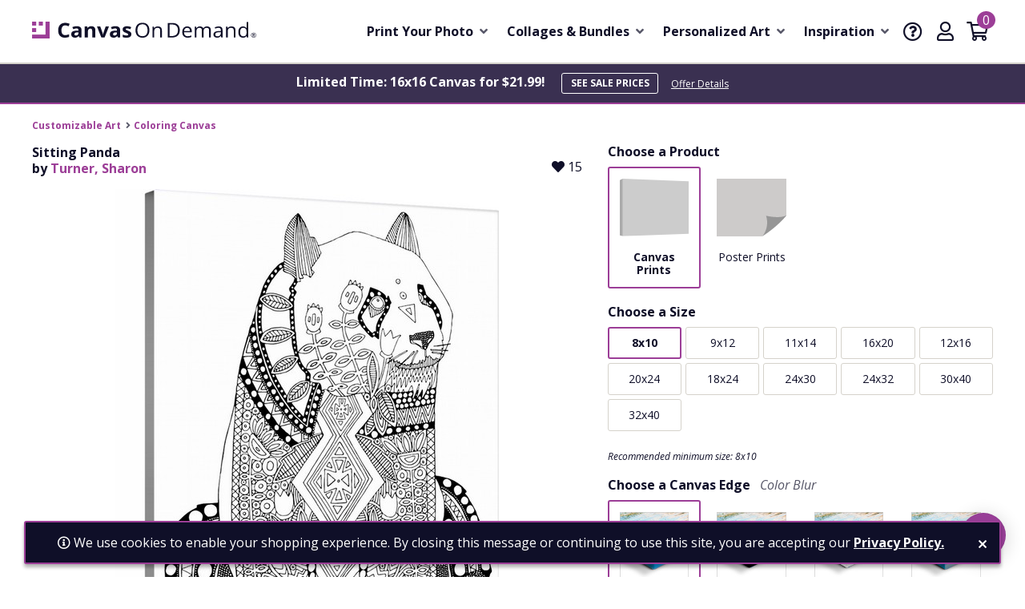

--- FILE ---
content_type: text/html; charset=utf-8
request_url: https://www.canvasondemand.com/collections/coloring-canvas/sitting-panda,2442944/
body_size: 15967
content:
<!DOCTYPE html>

<html lang="en">
<head>
	<meta charset="utf-8" />
	<meta name="viewport" content="width=device-width, initial-scale=1.0">
	<title>Sitting Panda - Coloring Canvas - Canvas On Demand&#174;</title>
		<meta name="description" content="Illustration of a panda with geometric patterns." />
			<link rel="canonical" href="https://www.canvasondemand.com/collections/coloring-canvas/sitting-panda,2442944/" />
		<meta name="msvalidate.01" content="A98EA7A16980C1D1001043A13C813A21" />
	<meta name="google-site-verification" content="_tEyI0G3BR5TT-O7Rq0iIT0aZ8YA4CZhg3y08Ovg5lM" />
	<meta name="google-site-verification" content="fSjZs3hxuidH1HGVQEt06fjTjOuy_aNHnuLQBMAiFCY" />
	<meta name="y_key" content="902293d5c51222bd" />
	<script>
		(function () {
			window.codConfig = { debug: false, useGtm: false };
			window.vueData = {};
			window.dataLayer = [{"Debug":false,"GA4MeasurementId":"G-L3D1WS2C7T","CustomerID":null,"SignedIn":false,"CustomerEmail":null,"CustomerFirstName":null,"CustomerLastName":null,"CartUrl":null}];
			window.codTestCommandQueue = [];
			window.codTest = function (command, data) {
				window.codTestCommandQueue.push({ command, data });
			};
		})();
	</script>
	
		
	
		<script>window.codConfig.useGtm = true;</script>
		<script>(function (w, d, s, l, i) { w[l] = w[l] || []; w[l].push({ 'gtm.start': new Date().getTime(), event: 'gtm.js' }); var f = d.getElementsByTagName(s)[0], j = d.createElement(s), dl = l != 'dataLayer' ? '&l=' + l : ''; j.async = true; j.src = 'https://www.googletagmanager.com/gtm.js?id=' + i + dl; f.parentNode.insertBefore(j, f); })(window, document, 'script', 'dataLayer', 'GTM-VLJRD');</script>
	<link rel="preconnect" href="https://fonts.gstatic.com/" crossorigin>
	<link rel="stylesheet" href="https://fonts.googleapis.com/css2?family=Open+Sans:ital,wght@0,400;0,600;1,400;1,600&family=Playfair+Display&display=swap" media="print" onload="this.media='all'">
	<link rel="stylesheet" href="/content/font-awesome/css/all.min.css?v=1985593189" media="print" onload="this.media='all'">
	<link href="/dist/utility.styles.bundle.d5f214677f6d55acc333.css" rel="stylesheet"/>
<link href="/dist/app.styles.bundle.99e8ab7103e3ea3b1d7e.css" rel="stylesheet"/>

	
		
	<script type="application/ld+json">{
  "@context": "https://schema.org/",
  "@type": "BreadcrumbList",
  "itemListElement": [
    {
      "@type": "ListItem",
      "position": 1,
      "name": "Customizable Art",
      "item": "https://www.canvasondemand.com/collections/"
    },
    {
      "@type": "ListItem",
      "position": 2,
      "name": "Coloring Canvas",
      "item": "https://www.canvasondemand.com/collections/coloring-canvas/"
    }
  ]
}</script>
	<script type="application/ld+json">{
  "@context": "https://schema.org/",
  "@type": "Product",
  "name": "Sitting Panda",
  "image": [
    "https://images.canvasondemand.com/catalog/2442944.jpg?maxSize=800"
  ],
  "description": "Illustration of a panda with geometric patterns.",
  "sku": "canvas-print-8x10_2442944",
  "mpn": "canvas-print-8x10_2442944",
  "brand": {
    "@type": "Brand",
    "name": "Canvas On Demand"
  },
  "offers": {
    "@type": "Offer",
    "url": "https://www.canvasondemand.com/collections/coloring-canvas/sitting-panda,2442944/?product=canvas-print-8x10",
    "priceCurrency": "USD",
    "price": 25.74,
    "priceValidUntil": "2026-03-17T04:00:00Z",
    "itemCondition": "https://schema.org/NewCondition",
    "availability": "https://schema.org/InStock",
    "seller": {
      "@type": "Organization",
      "name": "Canvas On Demand",
      "aggregateRating": {
        "@type": "AggregateRating",
        "ratingValue": "4.7",
        "reviewCount": "4202"
      }
    }
  }
}</script>

	
</head>
<body class="collection-pdp">
	
	<noscript><iframe src="https://www.googletagmanager.com/ns.html?id=GTM-VLJRD" height="0" width="0" style="display:none;visibility:hidden"></iframe></noscript>
	<header class="sr" aria-label="Accessibility">
		<section><a href="#main-content">Skip Menu. Navigate to content in this page</a></section>
		<section><a href="/help/accessibility/">Accessibility Assistance, opens A D A page</a></section>
	</header>
	<div id="cod-app">
		
<div class="site-wrapper">
<div class="header-wrapper">
	<header class="main">
		<button type="button" class="plain menu icon" aria-label="menu"><i class="far fa-bars" aria-hidden="true"></i></button>
		<a class="logo" href="/" data-nav-track="logo"><img src="/content/images/cod-logo.svg" alt="Canvas On Demand Logo" /></a>
<nav class="main">
	<div class="primary">
		<ul>
				<li class="with-ddl  single-image">
						<a class="link top-level item" href="/products/" data-nav-track="main-top-item" data-nav-skip-mobile="true">Print Your Photo</a>
											<div class="ddl">
							<div class="nav-content">
								<div class="dynamic-image">
									<img src="" alt="" />
								</div>
								<ul>
										<li class="ddl-link-list" data-nav-track="main-sub-item" data-nav-url="/products/canvas-prints/" data-img-url="https://images.canvasondemand.com/promo-boxes/e2c22ba1-b8a6-43f5-a258-653ac9a20c44.jpg?v=638850609948230000" data-alt-text="canvas print product render">
											<a class="static-image" href="/products/canvas-prints/" aria-label="Canvas Prints">
												<img src="https://images.canvasondemand.com/promo-boxes/e2c22ba1-b8a6-43f5-a258-653ac9a20c44.jpg?v=638850609948230000" alt="" />
											</a>
											<div class="copy">
												<a href="/products/canvas-prints/" aria-label="Canvas Prints">
													<strong class="label">Canvas Prints</strong>
												</a>
											</div>
										</li>
										<li class="ddl-link-list" data-nav-track="main-sub-item" data-nav-url="/products/floating-frame-canvas-prints/" data-img-url="https://images.canvasondemand.com/promo-boxes/3a060235-93f8-4503-9ea1-12c2035b62c7.jpg?v=638850606690570000" data-alt-text="floating frame canvas product render">
											<a class="static-image" href="/products/floating-frame-canvas-prints/" aria-label="Floating Frame Canvas">
												<img src="https://images.canvasondemand.com/promo-boxes/3a060235-93f8-4503-9ea1-12c2035b62c7.jpg?v=638850606690570000" alt="" />
											</a>
											<div class="copy">
												<a href="/products/floating-frame-canvas-prints/" aria-label="Floating Frame Canvas">
													<strong class="label">Floating Frame Canvas</strong>
												</a>
											</div>
										</li>
										<li class="ddl-link-list" data-nav-track="main-sub-item" data-nav-url="/products/eco-framed-prints/" data-img-url="https://images.canvasondemand.com/promo-boxes/671d2a4e-e965-4b7e-812e-790e42810711.jpg?v=638850606593830000" data-alt-text="framed paper print product render">
											<a class="static-image" href="/products/eco-framed-prints/" aria-label="Framed Paper Prints">
												<img src="https://images.canvasondemand.com/promo-boxes/671d2a4e-e965-4b7e-812e-790e42810711.jpg?v=638850606593830000" alt="" />
											</a>
											<div class="copy">
												<a href="/products/eco-framed-prints/" aria-label="Framed Paper Prints">
													<strong class="label">Framed Paper Prints</strong>
												</a>
											</div>
										</li>
										<li class="ddl-link-list" data-nav-track="main-sub-item" data-nav-url="/products/metal-prints/" data-img-url="https://images.canvasondemand.com/promo-boxes/27f31c6a-61c9-4c82-8a72-9a1304b074ec.jpg?v=638850606466300000" data-alt-text="metal print product render">
											<a class="static-image" href="/products/metal-prints/" aria-label="Metal Prints">
												<img src="https://images.canvasondemand.com/promo-boxes/27f31c6a-61c9-4c82-8a72-9a1304b074ec.jpg?v=638850606466300000" alt="" />
											</a>
											<div class="copy">
												<a href="/products/metal-prints/" aria-label="Metal Prints">
													<strong class="label">Metal Prints</strong>
												</a>
											</div>
										</li>
										<li class="ddl-link-list" data-nav-track="main-sub-item" data-nav-url="/products/acrylic-prints/" data-img-url="https://images.canvasondemand.com/promo-boxes/0a4de599-0488-4579-b14a-9cfb78536eaa.jpg?v=638850610017000000" data-alt-text="acrylic print product render">
											<a class="static-image" href="/products/acrylic-prints/" aria-label="Acrylic Prints">
												<img src="https://images.canvasondemand.com/promo-boxes/0a4de599-0488-4579-b14a-9cfb78536eaa.jpg?v=638850610017000000" alt="" />
											</a>
											<div class="copy">
												<a href="/products/acrylic-prints/" aria-label="Acrylic Prints">
													<strong class="label">Acrylic Prints</strong>
												</a>
											</div>
										</li>
										<li class="ddl-link-list" data-nav-track="main-sub-item" data-nav-url="/products/poster-prints/" data-img-url="https://images.canvasondemand.com/promo-boxes/17c04034-0dc2-4b4c-8de2-403a2fa455e7.jpg?v=638850607274670000" data-alt-text="poster print product render">
											<a class="static-image" href="/products/poster-prints/" aria-label="Poster Prints">
												<img src="https://images.canvasondemand.com/promo-boxes/17c04034-0dc2-4b4c-8de2-403a2fa455e7.jpg?v=638850607274670000" alt="" />
											</a>
											<div class="copy">
												<a href="/products/poster-prints/" aria-label="Poster Prints">
													<strong class="label">Poster Prints</strong>
												</a>
											</div>
										</li>
								</ul>
							</div>
						</div>
				</li>
				<li class="with-ddl  single-image">
						<a class="link top-level item" href="/products/" data-nav-track="main-top-item" data-nav-skip-mobile="true">Collages &amp; Bundles</a>
											<div class="ddl">
							<div class="nav-content">
								<div class="dynamic-image">
									<img src="" alt="" />
								</div>
								<ul>
										<li class="ddl-link-list" data-nav-track="main-sub-item" data-nav-url="/collections/photo-collage-canvas-prints/" data-img-url="https://images.canvasondemand.com/promo-boxes/b7d71d41-6866-4cb5-a7ef-98f985b4f51e.jpg?v=638850614373000000" data-alt-text="collage canvas print of family">
											<a class="static-image" href="/collections/photo-collage-canvas-prints/" aria-label="Collage Prints">
												<img src="https://images.canvasondemand.com/promo-boxes/b7d71d41-6866-4cb5-a7ef-98f985b4f51e.jpg?v=638850614373000000" alt="" />
											</a>
											<div class="copy">
												<a href="/collections/photo-collage-canvas-prints/" aria-label="Collage Prints">
													<strong class="label">Collage Prints</strong>
												</a>
											</div>
										</li>
										<li class="ddl-link-list" data-nav-track="main-sub-item" data-nav-url="/products/product-bundles/" data-img-url="https://images.canvasondemand.com/promo-boxes/653c76b4-c40f-4f71-8b7e-df0c0f14ab4c.jpg?v=638850617501400000" data-alt-text="canvas print bundles product render">
											<a class="static-image" href="/products/product-bundles/" aria-label="Canvas Bundles">
												<img src="https://images.canvasondemand.com/promo-boxes/653c76b4-c40f-4f71-8b7e-df0c0f14ab4c.jpg?v=638850617501400000" alt="" />
											</a>
											<div class="copy">
												<a href="/products/product-bundles/" aria-label="Canvas Bundles">
													<strong class="label">Canvas Bundles</strong>
												</a>
											</div>
										</li>
										<li class="ddl-link-list" data-nav-track="main-sub-item" data-nav-url="/products/gallery-wall-displays/" data-img-url="https://images.canvasondemand.com/promo-boxes/827c799a-d8fd-4fb9-81c4-e6c885e1126d.jpg?v=638850618149270000" data-alt-text="canvas wall display product render">
											<a class="static-image" href="/products/gallery-wall-displays/" aria-label="Gallery Wall Displays">
												<img src="https://images.canvasondemand.com/promo-boxes/827c799a-d8fd-4fb9-81c4-e6c885e1126d.jpg?v=638850618149270000" alt="" />
											</a>
											<div class="copy">
												<a href="/products/gallery-wall-displays/" aria-label="Gallery Wall Displays">
													<strong class="label">Gallery Wall Displays</strong>
												</a>
											</div>
										</li>
								</ul>
							</div>
						</div>
				</li>
				<li class="with-ddl  single-image">
						<a class="link top-level item" href="/collections/" data-nav-track="main-top-item" data-nav-skip-mobile="true">Personalized Art</a>
											<div class="ddl">
							<div class="nav-content">
								<div class="dynamic-image">
									<img src="" alt="" />
								</div>
								<ul>
										<li class="ddl-link-list" data-nav-track="main-sub-item" data-nav-url="/collections/personalized-word-art/" data-img-url="https://images.canvasondemand.com/promo-boxes/f0d2e82c-45c0-49b2-9256-dacfb9e72c36.jpg?v=638989727903600000" data-alt-text="personalized word art product render">
											<a class="static-image" href="/collections/personalized-word-art/" aria-label="Personalized Word Art">
												<img src="https://images.canvasondemand.com/promo-boxes/f0d2e82c-45c0-49b2-9256-dacfb9e72c36.jpg?v=638989727903600000" alt="" />
											</a>
											<div class="copy">
												<a href="/collections/personalized-word-art/" aria-label="Personalized Word Art">
													<strong class="label">Personalized Word Art</strong>
												</a>
											</div>
										</li>
										<li class="ddl-link-list" data-nav-track="main-sub-item" data-nav-url="/collections/coloring-canvas/" data-img-url="https://images.canvasondemand.com/promo-boxes/4c68339c-dcf2-44dd-81af-6b383dbc6804.jpg?v=638989722661530000" data-alt-text="coloring canvas product render">
											<a class="static-image" href="/collections/coloring-canvas/" aria-label="Coloring Canvas">
												<img src="https://images.canvasondemand.com/promo-boxes/4c68339c-dcf2-44dd-81af-6b383dbc6804.jpg?v=638989722661530000" alt="" />
											</a>
											<div class="copy">
												<a href="/collections/coloring-canvas/" aria-label="Coloring Canvas">
													<strong class="label">Coloring Canvas</strong>
												</a>
											</div>
										</li>
								</ul>
							</div>
						</div>
				</li>
				<li class="with-ddl ">
						<a class="link top-level item" href="/inspiration/" data-nav-track="main-top-item" data-nav-skip-mobile="true">Inspiration</a>
											<div class="ddl">
							<div class="nav-content">
								<div class="dynamic-image">
									<img src="" alt="" />
								</div>
								<ul>
										<li class="ddl-link-list" data-nav-track="main-sub-item" data-nav-url="/inspiration/story/our-best-family-photo-wall-decor-ideas/" data-img-url="https://images.canvasondemand.com/promo-boxes/e0427340-80e0-46fb-9f2e-9aaf310d6af4.jpg?v=638808509697870000" data-alt-text="four white framed prints of a family traveling">
											<a class="static-image" href="/inspiration/story/our-best-family-photo-wall-decor-ideas/" aria-label="Best Family Wall Decor Ideas">
												<img src="https://images.canvasondemand.com/promo-boxes/e0427340-80e0-46fb-9f2e-9aaf310d6af4.jpg?v=638808509697870000" alt="" />
											</a>
											<div class="copy">
												<a href="/inspiration/story/our-best-family-photo-wall-decor-ideas/" aria-label="Best Family Wall Decor Ideas">
													<strong class="label">Best Family Wall Decor Ideas</strong>
												</a>
											</div>
										</li>
										<li class="ddl-link-list" data-nav-track="main-sub-item" data-nav-url="/inspiration/story/personalized-word-art-for-home-decor/" data-img-url="https://images.canvasondemand.com/promo-boxes/f786e6f4-cc33-466f-8f33-5bb670182add.jpg?v=638808509765600000" data-alt-text="word art canvas with family photo canvases to each side">
											<a class="static-image" href="/inspiration/story/personalized-word-art-for-home-decor/" aria-label="Word Art for Home Decor">
												<img src="https://images.canvasondemand.com/promo-boxes/f786e6f4-cc33-466f-8f33-5bb670182add.jpg?v=638808509765600000" alt="" />
											</a>
											<div class="copy">
												<a href="/inspiration/story/personalized-word-art-for-home-decor/" aria-label="Word Art for Home Decor">
													<strong class="label">Word Art for Home Decor</strong>
												</a>
											</div>
										</li>
										<li class="ddl-link-list" data-nav-track="main-sub-item" data-nav-url="/inspiration/7-ways-to-turn-photos-into-a-unique-gift-for-those-you-love/" data-img-url="https://images.canvasondemand.com/promo-boxes/e556e53b-b503-401f-af08-73841c1b1d11.jpg?v=638969205816970000" data-alt-text="Canvas Gifts">
											<a class="static-image" href="/inspiration/7-ways-to-turn-photos-into-a-unique-gift-for-those-you-love/" aria-label="Turn Photos into a Unique Gifts">
												<img src="https://images.canvasondemand.com/promo-boxes/e556e53b-b503-401f-af08-73841c1b1d11.jpg?v=638969205816970000" alt="" />
											</a>
											<div class="copy">
												<a href="/inspiration/7-ways-to-turn-photos-into-a-unique-gift-for-those-you-love/" aria-label="Turn Photos into a Unique Gifts">
													<strong class="label">Turn Photos into a Unique Gifts</strong>
												</a>
											</div>
										</li>
										<li class="ddl-link-list" data-nav-track="main-sub-item" data-nav-url="/inspiration/story/how-to-take-the-best-family-photos-like-a-pro/" data-img-url="https://images.canvasondemand.com/promo-boxes/07c8ab7a-a019-415e-8b31-bee4a270b1c3.jpg?v=638568281138470000" data-alt-text="photograph of a family">
											<a class="static-image" href="/inspiration/story/how-to-take-the-best-family-photos-like-a-pro/" aria-label="Take Family Photos - Like a Pro!">
												<img src="https://images.canvasondemand.com/promo-boxes/07c8ab7a-a019-415e-8b31-bee4a270b1c3.jpg?v=638568281138470000" alt="" />
											</a>
											<div class="copy">
												<a href="/inspiration/story/how-to-take-the-best-family-photos-like-a-pro/" aria-label="Take Family Photos - Like a Pro!">
													<strong class="label">Take Family Photos - Like a Pro!</strong>
												</a>
											</div>
										</li>
								</ul>
							</div>
						</div>
				</li>
		</ul>
		<div class="slideout">
			<ul>
				<li>
					<a class="back clickable item"><i class="far fa-angle-left" aria-hidden="true"></i> Back</a>
				</li>
			</ul>
			<div class="items">
				<ul>
					
				</ul>
			</div>
		</div>
	</div>
		<ul class="courtesy-nav">
				<li><a class="item" href="/help/" data-nav-track="main-courtesy"><i class="far fa-question-circle" aria-hidden="true"></i> Help &amp; Support</a></li>
				<li><a class="item" href="https://www.canvasondemand.com/my-account/account-information/" data-nav-track="main-courtesy"><i class="far fa-user" aria-hidden="true"></i> My Account</a></li>
		</ul>
</nav>
		<div class="help icon">
			<a href="/help/" aria-label="Help" data-nav-track="main-courtesy">
				<i class="far fa-question-circle" aria-hidden="true"></i>
			</a>
		</div>
		<div class="account icon">
			<a href="/my-account/account-information/" aria-label="My Account" data-nav-track="main-courtesy">
				<i class="far fa-user" aria-hidden="true"></i>
			</a>
		</div>
		<div class="cart icon">
			<a href="/cart/" aria-label="Shopping Cart" data-nav-track="main-courtesy">
				<i class="far fa-shopping-cart" aria-hidden="true"></i>
<cod-cart-indicator :initial-count="0"></cod-cart-indicator>
			</a>
		</div>
	</header>
</div>
<div id="menu-modal-transparency"></div>
	<cod-site-banner class="cod-site-banner" :model="{&quot;Teaser&quot;:&quot;UP TO 95% OFF&quot;,&quot;BannerTextLong&quot;:&quot;Limited Time: 16x16 Canvas for $21.99!&quot;,&quot;BannerTextShort&quot;:&quot;16x16 Canvas for $21.99!&quot;,&quot;HomeHeadline&quot;:&quot;Personalized Canvas Prints&quot;,&quot;HomeCopy&quot;:&quot;&quot;,&quot;HomeButtonText&quot;:&quot;Shop Now&quot;,&quot;HomeButtonUrl&quot;:&quot;/products/canvas-prints/&quot;,&quot;Coupon&quot;:null,&quot;AppliesToShipping&quot;:false,&quot;LinkUrl&quot;:&quot;/builder/canvas-print-16x16/&quot;,&quot;ImageUrl&quot;:&quot;https://images.canvasondemand.com/promotions/98a0c9cb-c4e6-4c82-a3b1-f661abbc4078.jpg?r=639032906507300000&quot;,&quot;AltText&quot;:&quot;canvas and framed print showcasing a customizable photo collage design&quot;,&quot;CouponIsValid&quot;:true}"></cod-site-banner>

	<div class="body-wrapper" id="main-content">
		

<div class="site-width">
	<p><ul class="breadcrumbs">
		<li>
				<a href="/collections/" data-nav-track="breadcrumb">Customizable Art</a>
		</li>
		<li>
				<a href="/collections/coloring-canvas/" data-nav-track="breadcrumb">Coloring Canvas</a>
		</li>
</ul>
</p>
</div>

<cod-collection-pdp :collection="{&quot;ID&quot;:1,&quot;Enabled&quot;:true,&quot;Name&quot;:&quot;Coloring Canvas&quot;,&quot;UrlName&quot;:&quot;coloring-canvas&quot;,&quot;MetaTitle&quot;:&quot;Coloring Canvas - Canvas Drawing \u0026 Coloring - Canvas On Demand&quot;,&quot;MetaDescription&quot;:&quot;Looking for easy canvas painting ideas? Browse our extensive selection of canvases made for painting and coloring! Our coloring canvases come in a variety of...&quot;,&quot;HeaderImageUrl&quot;:&quot;https://images.canvasondemand.com/collections/c2d46fe1-1b32-48fc-93f7-f0c9c53fd71f.jpg&quot;,&quot;HeaderImageAlt&quot;:&quot;Love By Olga Kostenko coloring canvas on desk with bright and colorful markers&quot;,&quot;HeaderText&quot;:&quot;Like paint by numbers, but without the clues. We have an extensive collection of canvas made available to paint. Coloring Canvas is fun and therapeutic, great for relieving stress or boredom. It also make for a great family activity! Each piece is printed on high quality canvas and then mounted to a sturdy solid frame to ensure a comfortable surface for coloring. Our coloring canvases are a perfect canvas painting option for beginners. When your masterpiece is finished, use the included hardw...&quot;,&quot;AboutImageUrl&quot;:&quot;&quot;,&quot;AboutText&quot;:&quot;\u003cp\u003eRelieve stress while creating art for your walls with a Coloring Canvas. Each piece is printed on high quality canvas and then stretched tightly over a solid wood stretcher bar and stapled for a taut finish, creating a comfortable surface for coloring. Coloring Canvases are printed on white canvas with black ink and are delivered to your door ready to color. When your masterpiece is finished, use the included hardware to easily hang it on your wall and let the compliments pour in.\u003c/p\u003e\r\n\r\n\u003cp\u003eWe offer three different levels of Coloring Canvas\u003c/p\u003e\r\n\r\n\u003cul\u003e\r\n\t\u003cli\u003eBeginner-level canvas are less detailed with bigger spaces to color in.\u003c/li\u003e\r\n\t\u003cli\u003eIntermediate-level canvases are a mixture of both large and small details.\u003c/li\u003e\r\n\t\u003cli\u003eAdvanced-level canvases are typically full of intricate details and better for more experienced coloring artists, and people who enjoy a challenge!\u003c/li\u003e\r\n\u003c/ul\u003e\r\n\r\n\u003cp\u003eTips:\u003c/p\u003e\r\n\r\n\u003cul\u003e\r\n\t\u003cli\u003eDon\u0026#39;t be afraid to leave some white space on your canvas. Not every opening needs to be filled in.\u003c/li\u003e\r\n\t\u003cli\u003eFor bigger spaces on your canvas, create an ombr\u0026eacute; effect by fading dark to light shades. It\u0026#39;s a simple way to create a striking look.\u003c/li\u003e\r\n\t\u003cli\u003eKeep in mind that your unique taste is what will make your Coloring Canvas perfect. If you mess up, nobody will notice!\u003c/li\u003e\r\n\u003c/ul\u003e\r\n&quot;,&quot;Tags&quot;:[&quot;advanced&quot;,&quot;animal&quot;,&quot;autumn&quot;,&quot;bible verse&quot;,&quot;bird&quot;,&quot;birthday&quot;,&quot;butterfly&quot;,&quot;christmas&quot;,&quot;circle&quot;,&quot;coastal&quot;,&quot;day of the dead&quot;,&quot;dreamcatcher&quot;,&quot;easter&quot;,&quot;easy&quot;,&quot;educational&quot;,&quot;fall&quot;,&quot;fantasy&quot;,&quot;feathers&quot;,&quot;figurative&quot;,&quot;floral&quot;,&quot;food and drink&quot;,&quot;geometric&quot;,&quot;halloween&quot;,&quot;hobbies&quot;,&quot;holiday&quot;,&quot;houses&quot;,&quot;insects&quot;,&quot;inspirational&quot;,&quot;intermediate&quot;,&quot;kids&quot;,&quot;landscape&quot;,&quot;love&quot;,&quot;mandala&quot;,&quot;music&quot;,&quot;native american&quot;,&quot;nature&quot;,&quot;new year&quot;,&quot;paisley&quot;,&quot;patriotic&quot;,&quot;pattern&quot;,&quot;peace&quot;,&quot;portrait&quot;,&quot;skull&quot;,&quot;space&quot;,&quot;spiritual&quot;,&quot;spring&quot;,&quot;summer&quot;,&quot;thanksgiving&quot;,&quot;travel&quot;,&quot;typography&quot;,&quot;valentines&quot;,&quot;wedding&quot;,&quot;winter&quot;],&quot;AllowReColor&quot;:false,&quot;AllowScale&quot;:false,&quot;ShowSizeChart&quot;:true,&quot;CustomSizeChartImage&quot;:&quot;&quot;,&quot;ShowTags&quot;:true,&quot;IgnoreCoupons&quot;:false,&quot;Url&quot;:&quot;/collections/coloring-canvas/&quot;}" :catalog-image="{&quot;Enabled&quot;:true,&quot;ID&quot;:3169,&quot;Sku&quot;:&quot;2442944&quot;,&quot;Name&quot;:&quot;Sitting Panda&quot;,&quot;Artist&quot;:&quot;Turner, Sharon&quot;,&quot;Description&quot;:&quot;Illustration of a panda with geometric patterns.&quot;,&quot;ImageUrl&quot;:&quot;https://images.canvasondemand.com/catalog/2442944.jpg?maxSize=800&quot;,&quot;GroupedProducts&quot;:[{&quot;Name&quot;:&quot;Canvas Prints&quot;,&quot;ImageUrl&quot;:&quot;https://images.canvasondemand.com/image-assets/a503692b-a80c-4c83-b4c1-329e62bd93a2.svg?v=637368126000000000&quot;,&quot;Sizes&quot;:[{&quot;Width&quot;:8,&quot;Height&quot;:10,&quot;Prompt&quot;:&quot;Choose a Style&quot;,&quot;Products&quot;:[{&quot;ID&quot;:527,&quot;ProductID&quot;:80,&quot;IsCustomPreset&quot;:false,&quot;Name&quot;:&quot;8x10 Canvas Print&quot;,&quot;GroupName&quot;:&quot;Canvas Prints&quot;,&quot;GroupPrompt&quot;:&quot;Choose a Style&quot;,&quot;Price&quot;:0,&quot;MSRP&quot;:0,&quot;PriceInfo&quot;:{&quot;Msrp&quot;:111.93,&quot;Price&quot;:25.74,&quot;Disqualified&quot;:false,&quot;HasDiscount&quot;:true,&quot;CouponCode&quot;:null,&quot;Dollars&quot;:25,&quot;Cents&quot;:74},&quot;CouponDiscount&quot;:0,&quot;RequiresWrap&quot;:true,&quot;Sku&quot;:&quot;canvas-print-8x10&quot;,&quot;Panels&quot;:0,&quot;Options&quot;:[],&quot;Size&quot;:{&quot;IsEmpty&quot;:false,&quot;Width&quot;:8,&quot;Height&quot;:10},&quot;ImageUrl&quot;:&quot;https://images.canvasondemand.com/product-styles/b4f23228-f642-4fa0-815b-5a81ce9d6e60.jpg&quot;,&quot;GroupImageUrl&quot;:&quot;https://images.canvasondemand.com/products/c4cf36c8-69b9-4447-b2fd-69ca101395e4.jpg&quot;,&quot;StyleName&quot;:&quot;Thick Wrap (1.25\&quot;)&quot;,&quot;ProductName&quot;:&quot;canvas-prints&quot;,&quot;MaxQuantityAllowed&quot;:100,&quot;ImageSku&quot;:&quot;2442944&quot;,&quot;GroupSortKey&quot;:1,&quot;SortKey&quot;:-1,&quot;ProductImageSku&quot;:&quot;canvas-print-8x10_2442944&quot;}],&quot;Name&quot;:&quot;8x10&quot;,&quot;Area&quot;:80},{&quot;Width&quot;:9,&quot;Height&quot;:12,&quot;Prompt&quot;:&quot;Choose a Style&quot;,&quot;Products&quot;:[{&quot;ID&quot;:826,&quot;ProductID&quot;:80,&quot;IsCustomPreset&quot;:false,&quot;Name&quot;:&quot;9x12 Canvas Print&quot;,&quot;GroupName&quot;:&quot;Canvas Prints&quot;,&quot;GroupPrompt&quot;:&quot;Choose a Style&quot;,&quot;Price&quot;:0,&quot;MSRP&quot;:0,&quot;PriceInfo&quot;:{&quot;Msrp&quot;:114.73,&quot;Price&quot;:26.39,&quot;Disqualified&quot;:false,&quot;HasDiscount&quot;:true,&quot;CouponCode&quot;:null,&quot;Dollars&quot;:26,&quot;Cents&quot;:39},&quot;CouponDiscount&quot;:0,&quot;RequiresWrap&quot;:true,&quot;Sku&quot;:&quot;canvas-print-9x12&quot;,&quot;Panels&quot;:0,&quot;Options&quot;:[],&quot;Size&quot;:{&quot;IsEmpty&quot;:false,&quot;Width&quot;:9,&quot;Height&quot;:12},&quot;ImageUrl&quot;:&quot;https://images.canvasondemand.com/product-styles/a3df6ac1-1d20-49ee-9653-1fee28d75fcf.jpg&quot;,&quot;GroupImageUrl&quot;:&quot;https://images.canvasondemand.com/products/c4cf36c8-69b9-4447-b2fd-69ca101395e4.jpg&quot;,&quot;StyleName&quot;:&quot;Thick Wrap (1.25\&quot;)&quot;,&quot;ProductName&quot;:&quot;canvas-prints&quot;,&quot;MaxQuantityAllowed&quot;:100,&quot;ImageSku&quot;:&quot;2442944&quot;,&quot;GroupSortKey&quot;:1,&quot;SortKey&quot;:-1,&quot;ProductImageSku&quot;:&quot;canvas-print-9x12_2442944&quot;}],&quot;Name&quot;:&quot;9x12&quot;,&quot;Area&quot;:108},{&quot;Width&quot;:11,&quot;Height&quot;:14,&quot;Prompt&quot;:&quot;Choose a Style&quot;,&quot;Products&quot;:[{&quot;ID&quot;:529,&quot;ProductID&quot;:80,&quot;IsCustomPreset&quot;:false,&quot;Name&quot;:&quot;11x14 Canvas Print&quot;,&quot;GroupName&quot;:&quot;Canvas Prints&quot;,&quot;GroupPrompt&quot;:&quot;Choose a Style&quot;,&quot;Price&quot;:0,&quot;MSRP&quot;:0,&quot;PriceInfo&quot;:{&quot;Msrp&quot;:120.33,&quot;Price&quot;:27.68,&quot;Disqualified&quot;:false,&quot;HasDiscount&quot;:true,&quot;CouponCode&quot;:null,&quot;Dollars&quot;:27,&quot;Cents&quot;:68},&quot;CouponDiscount&quot;:0,&quot;RequiresWrap&quot;:true,&quot;Sku&quot;:&quot;canvas-print-11x14&quot;,&quot;Panels&quot;:0,&quot;Options&quot;:[],&quot;Size&quot;:{&quot;IsEmpty&quot;:false,&quot;Width&quot;:11,&quot;Height&quot;:14},&quot;ImageUrl&quot;:&quot;https://images.canvasondemand.com/product-styles/47ea26a4-1b7d-4c71-876f-5692d56c6319.jpg&quot;,&quot;GroupImageUrl&quot;:&quot;https://images.canvasondemand.com/products/c4cf36c8-69b9-4447-b2fd-69ca101395e4.jpg&quot;,&quot;StyleName&quot;:&quot;Thick Wrap (1.25\&quot;)&quot;,&quot;ProductName&quot;:&quot;canvas-prints&quot;,&quot;MaxQuantityAllowed&quot;:100,&quot;ImageSku&quot;:&quot;2442944&quot;,&quot;GroupSortKey&quot;:1,&quot;SortKey&quot;:-1,&quot;ProductImageSku&quot;:&quot;canvas-print-11x14_2442944&quot;}],&quot;Name&quot;:&quot;11x14&quot;,&quot;Area&quot;:154},{&quot;Width&quot;:16,&quot;Height&quot;:20,&quot;Prompt&quot;:&quot;Choose a Style&quot;,&quot;Products&quot;:[{&quot;ID&quot;:531,&quot;ProductID&quot;:80,&quot;IsCustomPreset&quot;:false,&quot;Name&quot;:&quot;16x20 Canvas Print&quot;,&quot;GroupName&quot;:&quot;Canvas Prints&quot;,&quot;GroupPrompt&quot;:&quot;Choose a Style&quot;,&quot;Price&quot;:0,&quot;MSRP&quot;:0,&quot;PriceInfo&quot;:{&quot;Msrp&quot;:133.77,&quot;Price&quot;:30.77,&quot;Disqualified&quot;:false,&quot;HasDiscount&quot;:true,&quot;CouponCode&quot;:null,&quot;Dollars&quot;:30,&quot;Cents&quot;:77},&quot;CouponDiscount&quot;:0,&quot;RequiresWrap&quot;:true,&quot;Sku&quot;:&quot;canvas-print-16x20&quot;,&quot;Panels&quot;:0,&quot;Options&quot;:[],&quot;Size&quot;:{&quot;IsEmpty&quot;:false,&quot;Width&quot;:16,&quot;Height&quot;:20},&quot;ImageUrl&quot;:&quot;https://images.canvasondemand.com/product-styles/184993cd-5f39-48e1-837a-c839d0f43660.jpg&quot;,&quot;GroupImageUrl&quot;:&quot;https://images.canvasondemand.com/products/c4cf36c8-69b9-4447-b2fd-69ca101395e4.jpg&quot;,&quot;StyleName&quot;:&quot;Thick Wrap (1.25\&quot;)&quot;,&quot;ProductName&quot;:&quot;canvas-prints&quot;,&quot;MaxQuantityAllowed&quot;:100,&quot;ImageSku&quot;:&quot;2442944&quot;,&quot;GroupSortKey&quot;:1,&quot;SortKey&quot;:-1,&quot;ProductImageSku&quot;:&quot;canvas-print-16x20_2442944&quot;}],&quot;Name&quot;:&quot;16x20&quot;,&quot;Area&quot;:320},{&quot;Width&quot;:12,&quot;Height&quot;:16,&quot;Prompt&quot;:&quot;Choose a Style&quot;,&quot;Products&quot;:[{&quot;ID&quot;:576,&quot;ProductID&quot;:80,&quot;IsCustomPreset&quot;:false,&quot;Name&quot;:&quot;12x16 Canvas Print&quot;,&quot;GroupName&quot;:&quot;Canvas Prints&quot;,&quot;GroupPrompt&quot;:&quot;Choose a Style&quot;,&quot;Price&quot;:0,&quot;MSRP&quot;:0,&quot;PriceInfo&quot;:{&quot;Msrp&quot;:145.53,&quot;Price&quot;:33.47,&quot;Disqualified&quot;:false,&quot;HasDiscount&quot;:true,&quot;CouponCode&quot;:null,&quot;Dollars&quot;:33,&quot;Cents&quot;:47},&quot;CouponDiscount&quot;:0,&quot;RequiresWrap&quot;:true,&quot;Sku&quot;:&quot;canvas-print-12x16&quot;,&quot;Panels&quot;:0,&quot;Options&quot;:[],&quot;Size&quot;:{&quot;IsEmpty&quot;:false,&quot;Width&quot;:12,&quot;Height&quot;:16},&quot;ImageUrl&quot;:&quot;https://images.canvasondemand.com/product-styles/53f39b67-824b-4d59-a4ab-30ff17c1fd8f.jpg&quot;,&quot;GroupImageUrl&quot;:&quot;https://images.canvasondemand.com/products/c4cf36c8-69b9-4447-b2fd-69ca101395e4.jpg&quot;,&quot;StyleName&quot;:&quot;Thick Wrap (1.25\&quot;)&quot;,&quot;ProductName&quot;:&quot;canvas-prints&quot;,&quot;MaxQuantityAllowed&quot;:100,&quot;ImageSku&quot;:&quot;2442944&quot;,&quot;GroupSortKey&quot;:1,&quot;SortKey&quot;:-1,&quot;ProductImageSku&quot;:&quot;canvas-print-12x16_2442944&quot;}],&quot;Name&quot;:&quot;12x16&quot;,&quot;Area&quot;:192},{&quot;Width&quot;:20,&quot;Height&quot;:24,&quot;Prompt&quot;:&quot;Choose a Style&quot;,&quot;Products&quot;:[{&quot;ID&quot;:533,&quot;ProductID&quot;:80,&quot;IsCustomPreset&quot;:false,&quot;Name&quot;:&quot;20x24 Canvas Print&quot;,&quot;GroupName&quot;:&quot;Canvas Prints&quot;,&quot;GroupPrompt&quot;:&quot;Choose a Style&quot;,&quot;Price&quot;:0,&quot;MSRP&quot;:0,&quot;PriceInfo&quot;:{&quot;Msrp&quot;:219.03,&quot;Price&quot;:50.38,&quot;Disqualified&quot;:false,&quot;HasDiscount&quot;:true,&quot;CouponCode&quot;:null,&quot;Dollars&quot;:50,&quot;Cents&quot;:38},&quot;CouponDiscount&quot;:0,&quot;RequiresWrap&quot;:true,&quot;Sku&quot;:&quot;canvas-print-20x24&quot;,&quot;Panels&quot;:0,&quot;Options&quot;:[],&quot;Size&quot;:{&quot;IsEmpty&quot;:false,&quot;Width&quot;:20,&quot;Height&quot;:24},&quot;ImageUrl&quot;:&quot;https://images.canvasondemand.com/product-styles/c9b7012a-5318-4346-b6fd-99db9b810f07.jpg&quot;,&quot;GroupImageUrl&quot;:&quot;https://images.canvasondemand.com/products/c4cf36c8-69b9-4447-b2fd-69ca101395e4.jpg&quot;,&quot;StyleName&quot;:&quot;Thick Wrap (1.25\&quot;)&quot;,&quot;ProductName&quot;:&quot;canvas-prints&quot;,&quot;MaxQuantityAllowed&quot;:100,&quot;ImageSku&quot;:&quot;2442944&quot;,&quot;GroupSortKey&quot;:1,&quot;SortKey&quot;:-1,&quot;ProductImageSku&quot;:&quot;canvas-print-20x24_2442944&quot;}],&quot;Name&quot;:&quot;20x24&quot;,&quot;Area&quot;:480},{&quot;Width&quot;:18,&quot;Height&quot;:24,&quot;Prompt&quot;:&quot;Choose a Style&quot;,&quot;Products&quot;:[{&quot;ID&quot;:626,&quot;ProductID&quot;:80,&quot;IsCustomPreset&quot;:false,&quot;Name&quot;:&quot;18x24 Canvas Print&quot;,&quot;GroupName&quot;:&quot;Canvas Prints&quot;,&quot;GroupPrompt&quot;:&quot;Choose a Style&quot;,&quot;Price&quot;:0,&quot;MSRP&quot;:0,&quot;PriceInfo&quot;:{&quot;Msrp&quot;:245.07,&quot;Price&quot;:56.37,&quot;Disqualified&quot;:false,&quot;HasDiscount&quot;:true,&quot;CouponCode&quot;:null,&quot;Dollars&quot;:56,&quot;Cents&quot;:37},&quot;CouponDiscount&quot;:0,&quot;RequiresWrap&quot;:true,&quot;Sku&quot;:&quot;canvas-print-18x24&quot;,&quot;Panels&quot;:0,&quot;Options&quot;:[],&quot;Size&quot;:{&quot;IsEmpty&quot;:false,&quot;Width&quot;:18,&quot;Height&quot;:24},&quot;ImageUrl&quot;:&quot;https://images.canvasondemand.com/product-styles/7e7c87ea-5bed-487e-8e89-62a7a659e953.jpg&quot;,&quot;GroupImageUrl&quot;:&quot;https://images.canvasondemand.com/products/c4cf36c8-69b9-4447-b2fd-69ca101395e4.jpg&quot;,&quot;StyleName&quot;:&quot;Thick Wrap (1.25\&quot;)&quot;,&quot;ProductName&quot;:&quot;canvas-prints&quot;,&quot;MaxQuantityAllowed&quot;:100,&quot;ImageSku&quot;:&quot;2442944&quot;,&quot;GroupSortKey&quot;:1,&quot;SortKey&quot;:-1,&quot;ProductImageSku&quot;:&quot;canvas-print-18x24_2442944&quot;}],&quot;Name&quot;:&quot;18x24&quot;,&quot;Area&quot;:432},{&quot;Width&quot;:24,&quot;Height&quot;:30,&quot;Prompt&quot;:&quot;Choose a Style&quot;,&quot;Products&quot;:[{&quot;ID&quot;:627,&quot;ProductID&quot;:80,&quot;IsCustomPreset&quot;:false,&quot;Name&quot;:&quot;24x30 Canvas Print&quot;,&quot;GroupName&quot;:&quot;Canvas Prints&quot;,&quot;GroupPrompt&quot;:&quot;Choose a Style&quot;,&quot;Price&quot;:0,&quot;MSRP&quot;:0,&quot;PriceInfo&quot;:{&quot;Msrp&quot;:405.37,&quot;Price&quot;:93.24,&quot;Disqualified&quot;:false,&quot;HasDiscount&quot;:true,&quot;CouponCode&quot;:null,&quot;Dollars&quot;:93,&quot;Cents&quot;:24},&quot;CouponDiscount&quot;:0,&quot;RequiresWrap&quot;:true,&quot;Sku&quot;:&quot;canvas-print-24x30&quot;,&quot;Panels&quot;:0,&quot;Options&quot;:[],&quot;Size&quot;:{&quot;IsEmpty&quot;:false,&quot;Width&quot;:24,&quot;Height&quot;:30},&quot;ImageUrl&quot;:&quot;https://images.canvasondemand.com/product-styles/6224342e-35c8-4882-a940-dfe8c778a1ba.jpg&quot;,&quot;GroupImageUrl&quot;:&quot;https://images.canvasondemand.com/products/c4cf36c8-69b9-4447-b2fd-69ca101395e4.jpg&quot;,&quot;StyleName&quot;:&quot;Thick Wrap (1.25\&quot;)&quot;,&quot;ProductName&quot;:&quot;canvas-prints&quot;,&quot;MaxQuantityAllowed&quot;:100,&quot;ImageSku&quot;:&quot;2442944&quot;,&quot;GroupSortKey&quot;:1,&quot;SortKey&quot;:-1,&quot;ProductImageSku&quot;:&quot;canvas-print-24x30_2442944&quot;}],&quot;Name&quot;:&quot;24x30&quot;,&quot;Area&quot;:720},{&quot;Width&quot;:24,&quot;Height&quot;:32,&quot;Prompt&quot;:&quot;Choose a Style&quot;,&quot;Products&quot;:[{&quot;ID&quot;:629,&quot;ProductID&quot;:80,&quot;IsCustomPreset&quot;:false,&quot;Name&quot;:&quot;24x32 Canvas Print&quot;,&quot;GroupName&quot;:&quot;Canvas Prints&quot;,&quot;GroupPrompt&quot;:&quot;Choose a Style&quot;,&quot;Price&quot;:0,&quot;MSRP&quot;:0,&quot;PriceInfo&quot;:{&quot;Msrp&quot;:455.63,&quot;Price&quot;:104.79,&quot;Disqualified&quot;:false,&quot;HasDiscount&quot;:true,&quot;CouponCode&quot;:null,&quot;Dollars&quot;:104,&quot;Cents&quot;:79},&quot;CouponDiscount&quot;:0,&quot;RequiresWrap&quot;:true,&quot;Sku&quot;:&quot;canvas-print-24x32&quot;,&quot;Panels&quot;:0,&quot;Options&quot;:[],&quot;Size&quot;:{&quot;IsEmpty&quot;:false,&quot;Width&quot;:24,&quot;Height&quot;:32},&quot;ImageUrl&quot;:&quot;https://images.canvasondemand.com/product-styles/60bb1e2c-10a3-4c07-bc12-2757fedd1476.jpg&quot;,&quot;GroupImageUrl&quot;:&quot;https://images.canvasondemand.com/products/c4cf36c8-69b9-4447-b2fd-69ca101395e4.jpg&quot;,&quot;StyleName&quot;:&quot;Thick Wrap (1.25\&quot;)&quot;,&quot;ProductName&quot;:&quot;canvas-prints&quot;,&quot;MaxQuantityAllowed&quot;:100,&quot;ImageSku&quot;:&quot;2442944&quot;,&quot;GroupSortKey&quot;:1,&quot;SortKey&quot;:-1,&quot;ProductImageSku&quot;:&quot;canvas-print-24x32_2442944&quot;}],&quot;Name&quot;:&quot;24x32&quot;,&quot;Area&quot;:768},{&quot;Width&quot;:30,&quot;Height&quot;:40,&quot;Prompt&quot;:&quot;Choose a Style&quot;,&quot;Products&quot;:[{&quot;ID&quot;:537,&quot;ProductID&quot;:80,&quot;IsCustomPreset&quot;:false,&quot;Name&quot;:&quot;30x40 Canvas Print&quot;,&quot;GroupName&quot;:&quot;Canvas Prints&quot;,&quot;GroupPrompt&quot;:&quot;Choose a Style&quot;,&quot;Price&quot;:0,&quot;MSRP&quot;:0,&quot;PriceInfo&quot;:{&quot;Msrp&quot;:748.93,&quot;Price&quot;:172.25,&quot;Disqualified&quot;:false,&quot;HasDiscount&quot;:true,&quot;CouponCode&quot;:null,&quot;Dollars&quot;:172,&quot;Cents&quot;:25},&quot;CouponDiscount&quot;:0,&quot;RequiresWrap&quot;:true,&quot;Sku&quot;:&quot;canvas-print-30x40&quot;,&quot;Panels&quot;:0,&quot;Options&quot;:[],&quot;Size&quot;:{&quot;IsEmpty&quot;:false,&quot;Width&quot;:30,&quot;Height&quot;:40},&quot;ImageUrl&quot;:&quot;https://images.canvasondemand.com/product-styles/c2906eaf-17b1-4d62-bfd6-c5da0e09e8b6.jpg&quot;,&quot;GroupImageUrl&quot;:&quot;https://images.canvasondemand.com/products/c4cf36c8-69b9-4447-b2fd-69ca101395e4.jpg&quot;,&quot;StyleName&quot;:&quot;Thick Wrap (1.25\&quot;)&quot;,&quot;ProductName&quot;:&quot;canvas-prints&quot;,&quot;MaxQuantityAllowed&quot;:100,&quot;ImageSku&quot;:&quot;2442944&quot;,&quot;GroupSortKey&quot;:1,&quot;SortKey&quot;:-1,&quot;ProductImageSku&quot;:&quot;canvas-print-30x40_2442944&quot;}],&quot;Name&quot;:&quot;30x40&quot;,&quot;Area&quot;:1200},{&quot;Width&quot;:32,&quot;Height&quot;:40,&quot;Prompt&quot;:&quot;Choose a Style&quot;,&quot;Products&quot;:[{&quot;ID&quot;:631,&quot;ProductID&quot;:80,&quot;IsCustomPreset&quot;:false,&quot;Name&quot;:&quot;32x40 Canvas Print&quot;,&quot;GroupName&quot;:&quot;Canvas Prints&quot;,&quot;GroupPrompt&quot;:&quot;Choose a Style&quot;,&quot;Price&quot;:0,&quot;MSRP&quot;:0,&quot;PriceInfo&quot;:{&quot;Msrp&quot;:925.33,&quot;Price&quot;:212.83,&quot;Disqualified&quot;:false,&quot;HasDiscount&quot;:true,&quot;CouponCode&quot;:null,&quot;Dollars&quot;:212,&quot;Cents&quot;:83},&quot;CouponDiscount&quot;:0,&quot;RequiresWrap&quot;:true,&quot;Sku&quot;:&quot;canvas-print-32x40&quot;,&quot;Panels&quot;:0,&quot;Options&quot;:[],&quot;Size&quot;:{&quot;IsEmpty&quot;:false,&quot;Width&quot;:32,&quot;Height&quot;:40},&quot;ImageUrl&quot;:&quot;https://images.canvasondemand.com/product-styles/a873767f-7788-4bd4-817e-964fbf553ae2.jpg&quot;,&quot;GroupImageUrl&quot;:&quot;https://images.canvasondemand.com/products/c4cf36c8-69b9-4447-b2fd-69ca101395e4.jpg&quot;,&quot;StyleName&quot;:&quot;Thick Wrap (1.25\&quot;)&quot;,&quot;ProductName&quot;:&quot;canvas-prints&quot;,&quot;MaxQuantityAllowed&quot;:100,&quot;ImageSku&quot;:&quot;2442944&quot;,&quot;GroupSortKey&quot;:1,&quot;SortKey&quot;:-1,&quot;ProductImageSku&quot;:&quot;canvas-print-32x40_2442944&quot;}],&quot;Name&quot;:&quot;32x40&quot;,&quot;Area&quot;:1280}]},{&quot;Name&quot;:&quot;Poster Prints&quot;,&quot;ImageUrl&quot;:&quot;https://images.canvasondemand.com/image-assets/2f1fe00d-3c8e-4d81-9fbd-38f718ced699.svg?v=637368616200000000&quot;,&quot;Sizes&quot;:[{&quot;Width&quot;:12,&quot;Height&quot;:16,&quot;Prompt&quot;:&quot;Choose a Style&quot;,&quot;Products&quot;:[{&quot;ID&quot;:177,&quot;ProductID&quot;:52,&quot;IsCustomPreset&quot;:false,&quot;Name&quot;:&quot;12x16 Poster Print&quot;,&quot;GroupName&quot;:&quot;Poster Prints&quot;,&quot;GroupPrompt&quot;:&quot;Choose a Style&quot;,&quot;Price&quot;:0,&quot;MSRP&quot;:0,&quot;PriceInfo&quot;:{&quot;Msrp&quot;:60.20,&quot;Price&quot;:30.10,&quot;Disqualified&quot;:false,&quot;HasDiscount&quot;:true,&quot;CouponCode&quot;:null,&quot;Dollars&quot;:30,&quot;Cents&quot;:10},&quot;CouponDiscount&quot;:0,&quot;RequiresWrap&quot;:false,&quot;Sku&quot;:&quot;poster-12x16&quot;,&quot;Panels&quot;:0,&quot;Options&quot;:[],&quot;Size&quot;:{&quot;IsEmpty&quot;:false,&quot;Width&quot;:12,&quot;Height&quot;:16},&quot;ImageUrl&quot;:null,&quot;GroupImageUrl&quot;:&quot;https://images.canvasondemand.com/products/b4bf0d1a-5c39-459b-842d-f1d40c9639e6.jpg&quot;,&quot;StyleName&quot;:&quot;&quot;,&quot;ProductName&quot;:&quot;poster-prints&quot;,&quot;MaxQuantityAllowed&quot;:100,&quot;ImageSku&quot;:&quot;2442944&quot;,&quot;GroupSortKey&quot;:3,&quot;SortKey&quot;:-1,&quot;ProductImageSku&quot;:&quot;poster-12x16_2442944&quot;}],&quot;Name&quot;:&quot;12x16&quot;,&quot;Area&quot;:192},{&quot;Width&quot;:16,&quot;Height&quot;:20,&quot;Prompt&quot;:&quot;Choose a Style&quot;,&quot;Products&quot;:[{&quot;ID&quot;:161,&quot;ProductID&quot;:52,&quot;IsCustomPreset&quot;:false,&quot;Name&quot;:&quot;16x20 Poster Print&quot;,&quot;GroupName&quot;:&quot;Poster Prints&quot;,&quot;GroupPrompt&quot;:&quot;Choose a Style&quot;,&quot;Price&quot;:0,&quot;MSRP&quot;:0,&quot;PriceInfo&quot;:{&quot;Msrp&quot;:64.40,&quot;Price&quot;:32.20,&quot;Disqualified&quot;:false,&quot;HasDiscount&quot;:true,&quot;CouponCode&quot;:null,&quot;Dollars&quot;:32,&quot;Cents&quot;:20},&quot;CouponDiscount&quot;:0,&quot;RequiresWrap&quot;:false,&quot;Sku&quot;:&quot;poster-16x20&quot;,&quot;Panels&quot;:0,&quot;Options&quot;:[],&quot;Size&quot;:{&quot;IsEmpty&quot;:false,&quot;Width&quot;:16,&quot;Height&quot;:20},&quot;ImageUrl&quot;:null,&quot;GroupImageUrl&quot;:&quot;https://images.canvasondemand.com/products/b4bf0d1a-5c39-459b-842d-f1d40c9639e6.jpg&quot;,&quot;StyleName&quot;:&quot;&quot;,&quot;ProductName&quot;:&quot;poster-prints&quot;,&quot;MaxQuantityAllowed&quot;:100,&quot;ImageSku&quot;:&quot;2442944&quot;,&quot;GroupSortKey&quot;:3,&quot;SortKey&quot;:-1,&quot;ProductImageSku&quot;:&quot;poster-16x20_2442944&quot;}],&quot;Name&quot;:&quot;16x20&quot;,&quot;Area&quot;:320},{&quot;Width&quot;:18,&quot;Height&quot;:24,&quot;Prompt&quot;:&quot;Choose a Style&quot;,&quot;Products&quot;:[{&quot;ID&quot;:178,&quot;ProductID&quot;:52,&quot;IsCustomPreset&quot;:false,&quot;Name&quot;:&quot;18x24 Poster Print&quot;,&quot;GroupName&quot;:&quot;Poster Prints&quot;,&quot;GroupPrompt&quot;:&quot;Choose a Style&quot;,&quot;Price&quot;:0,&quot;MSRP&quot;:0,&quot;PriceInfo&quot;:{&quot;Msrp&quot;:70.00,&quot;Price&quot;:35.00,&quot;Disqualified&quot;:false,&quot;HasDiscount&quot;:true,&quot;CouponCode&quot;:null,&quot;Dollars&quot;:35,&quot;Cents&quot;:0},&quot;CouponDiscount&quot;:0,&quot;RequiresWrap&quot;:false,&quot;Sku&quot;:&quot;poster-18x24&quot;,&quot;Panels&quot;:0,&quot;Options&quot;:[],&quot;Size&quot;:{&quot;IsEmpty&quot;:false,&quot;Width&quot;:18,&quot;Height&quot;:24},&quot;ImageUrl&quot;:null,&quot;GroupImageUrl&quot;:&quot;https://images.canvasondemand.com/products/b4bf0d1a-5c39-459b-842d-f1d40c9639e6.jpg&quot;,&quot;StyleName&quot;:&quot;&quot;,&quot;ProductName&quot;:&quot;poster-prints&quot;,&quot;MaxQuantityAllowed&quot;:100,&quot;ImageSku&quot;:&quot;2442944&quot;,&quot;GroupSortKey&quot;:3,&quot;SortKey&quot;:-1,&quot;ProductImageSku&quot;:&quot;poster-18x24_2442944&quot;}],&quot;Name&quot;:&quot;18x24&quot;,&quot;Area&quot;:432},{&quot;Width&quot;:20,&quot;Height&quot;:24,&quot;Prompt&quot;:&quot;Choose a Style&quot;,&quot;Products&quot;:[{&quot;ID&quot;:163,&quot;ProductID&quot;:52,&quot;IsCustomPreset&quot;:false,&quot;Name&quot;:&quot;20x24 Poster Print&quot;,&quot;GroupName&quot;:&quot;Poster Prints&quot;,&quot;GroupPrompt&quot;:&quot;Choose a Style&quot;,&quot;Price&quot;:0,&quot;MSRP&quot;:0,&quot;PriceInfo&quot;:{&quot;Msrp&quot;:71.40,&quot;Price&quot;:35.70,&quot;Disqualified&quot;:false,&quot;HasDiscount&quot;:true,&quot;CouponCode&quot;:null,&quot;Dollars&quot;:35,&quot;Cents&quot;:70},&quot;CouponDiscount&quot;:0,&quot;RequiresWrap&quot;:false,&quot;Sku&quot;:&quot;poster-20x24&quot;,&quot;Panels&quot;:0,&quot;Options&quot;:[],&quot;Size&quot;:{&quot;IsEmpty&quot;:false,&quot;Width&quot;:20,&quot;Height&quot;:24},&quot;ImageUrl&quot;:null,&quot;GroupImageUrl&quot;:&quot;https://images.canvasondemand.com/products/b4bf0d1a-5c39-459b-842d-f1d40c9639e6.jpg&quot;,&quot;StyleName&quot;:&quot;&quot;,&quot;ProductName&quot;:&quot;poster-prints&quot;,&quot;MaxQuantityAllowed&quot;:100,&quot;ImageSku&quot;:&quot;2442944&quot;,&quot;GroupSortKey&quot;:3,&quot;SortKey&quot;:-1,&quot;ProductImageSku&quot;:&quot;poster-20x24_2442944&quot;}],&quot;Name&quot;:&quot;20x24&quot;,&quot;Area&quot;:480},{&quot;Width&quot;:24,&quot;Height&quot;:30,&quot;Prompt&quot;:&quot;Choose a Style&quot;,&quot;Products&quot;:[{&quot;ID&quot;:165,&quot;ProductID&quot;:52,&quot;IsCustomPreset&quot;:false,&quot;Name&quot;:&quot;24x30 Poster Print&quot;,&quot;GroupName&quot;:&quot;Poster Prints&quot;,&quot;GroupPrompt&quot;:&quot;Choose a Style&quot;,&quot;Price&quot;:0,&quot;MSRP&quot;:0,&quot;PriceInfo&quot;:{&quot;Msrp&quot;:81.20,&quot;Price&quot;:40.60,&quot;Disqualified&quot;:false,&quot;HasDiscount&quot;:true,&quot;CouponCode&quot;:null,&quot;Dollars&quot;:40,&quot;Cents&quot;:60},&quot;CouponDiscount&quot;:0,&quot;RequiresWrap&quot;:false,&quot;Sku&quot;:&quot;poster-24x30&quot;,&quot;Panels&quot;:0,&quot;Options&quot;:[],&quot;Size&quot;:{&quot;IsEmpty&quot;:false,&quot;Width&quot;:24,&quot;Height&quot;:30},&quot;ImageUrl&quot;:null,&quot;GroupImageUrl&quot;:&quot;https://images.canvasondemand.com/products/b4bf0d1a-5c39-459b-842d-f1d40c9639e6.jpg&quot;,&quot;StyleName&quot;:&quot;&quot;,&quot;ProductName&quot;:&quot;poster-prints&quot;,&quot;MaxQuantityAllowed&quot;:100,&quot;ImageSku&quot;:&quot;2442944&quot;,&quot;GroupSortKey&quot;:3,&quot;SortKey&quot;:-1,&quot;ProductImageSku&quot;:&quot;poster-24x30_2442944&quot;}],&quot;Name&quot;:&quot;24x30&quot;,&quot;Area&quot;:720},{&quot;Width&quot;:30,&quot;Height&quot;:40,&quot;Prompt&quot;:&quot;Choose a Style&quot;,&quot;Products&quot;:[{&quot;ID&quot;:179,&quot;ProductID&quot;:52,&quot;IsCustomPreset&quot;:false,&quot;Name&quot;:&quot;30x40 Poster Print&quot;,&quot;GroupName&quot;:&quot;Poster Prints&quot;,&quot;GroupPrompt&quot;:&quot;Choose a Style&quot;,&quot;Price&quot;:0,&quot;MSRP&quot;:0,&quot;PriceInfo&quot;:{&quot;Msrp&quot;:103.60,&quot;Price&quot;:51.80,&quot;Disqualified&quot;:false,&quot;HasDiscount&quot;:true,&quot;CouponCode&quot;:null,&quot;Dollars&quot;:51,&quot;Cents&quot;:80},&quot;CouponDiscount&quot;:0,&quot;RequiresWrap&quot;:false,&quot;Sku&quot;:&quot;poster-30x40&quot;,&quot;Panels&quot;:0,&quot;Options&quot;:[],&quot;Size&quot;:{&quot;IsEmpty&quot;:false,&quot;Width&quot;:30,&quot;Height&quot;:40},&quot;ImageUrl&quot;:null,&quot;GroupImageUrl&quot;:&quot;https://images.canvasondemand.com/products/b4bf0d1a-5c39-459b-842d-f1d40c9639e6.jpg&quot;,&quot;StyleName&quot;:&quot;&quot;,&quot;ProductName&quot;:&quot;poster-prints&quot;,&quot;MaxQuantityAllowed&quot;:100,&quot;ImageSku&quot;:&quot;2442944&quot;,&quot;GroupSortKey&quot;:3,&quot;SortKey&quot;:-1,&quot;ProductImageSku&quot;:&quot;poster-30x40_2442944&quot;}],&quot;Name&quot;:&quot;30x40&quot;,&quot;Area&quot;:1200}]}],&quot;AddOns&quot;:[],&quot;TemplateInput&quot;:[],&quot;Template&quot;:null,&quot;Customizable&quot;:false,&quot;IsPhotoTemplate&quot;:false,&quot;LinkUrl&quot;:&quot;/collections/coloring-canvas/sitting-panda,2442944/&quot;,&quot;MinimumSize&quot;:&quot;8x10&quot;,&quot;IsTopSeller&quot;:false,&quot;CollectionName&quot;:&quot;Coloring Canvas&quot;,&quot;CollectionUrlName&quot;:&quot;coloring-canvas&quot;,&quot;CollectionUrl&quot;:&quot;/collections/coloring-canvas/&quot;,&quot;CollectionID&quot;:1,&quot;Sold&quot;:15,&quot;InitialProduct&quot;:{&quot;ID&quot;:527,&quot;ProductID&quot;:80,&quot;IsCustomPreset&quot;:false,&quot;Name&quot;:&quot;8x10 Canvas Print&quot;,&quot;GroupName&quot;:&quot;Canvas Prints&quot;,&quot;GroupPrompt&quot;:&quot;Choose a Style&quot;,&quot;Price&quot;:0,&quot;MSRP&quot;:0,&quot;PriceInfo&quot;:{&quot;Msrp&quot;:111.93,&quot;Price&quot;:25.74,&quot;Disqualified&quot;:false,&quot;HasDiscount&quot;:true,&quot;CouponCode&quot;:null,&quot;Dollars&quot;:25,&quot;Cents&quot;:74},&quot;CouponDiscount&quot;:0,&quot;RequiresWrap&quot;:true,&quot;Sku&quot;:&quot;canvas-print-8x10&quot;,&quot;Panels&quot;:0,&quot;Options&quot;:[],&quot;Size&quot;:{&quot;IsEmpty&quot;:false,&quot;Width&quot;:8,&quot;Height&quot;:10},&quot;ImageUrl&quot;:&quot;https://images.canvasondemand.com/product-styles/b4f23228-f642-4fa0-815b-5a81ce9d6e60.jpg&quot;,&quot;GroupImageUrl&quot;:&quot;https://images.canvasondemand.com/products/c4cf36c8-69b9-4447-b2fd-69ca101395e4.jpg&quot;,&quot;StyleName&quot;:&quot;Thick Wrap (1.25\&quot;)&quot;,&quot;ProductName&quot;:&quot;canvas-prints&quot;,&quot;MaxQuantityAllowed&quot;:100,&quot;ImageSku&quot;:&quot;2442944&quot;,&quot;GroupSortKey&quot;:1,&quot;SortKey&quot;:-1,&quot;ProductImageSku&quot;:&quot;canvas-print-8x10_2442944&quot;},&quot;WrapMode&quot;:0,&quot;WrapColor&quot;:null,&quot;InitialWrap&quot;:&quot;blurwrap&quot;}" :initial-sku-info="{&quot;CarouselItems&quot;:[{&quot;Url&quot;:&quot;https://airs.art-api.com/cnv?image=https%3a%2f%2fimages.canvasondemand.com%2fcatalog%2f2442944.jpg%3fmaxSize%3d800%26tile%3d1%26cropScaleMode%3dFit%26cropAnchor%3dCenter%26cropWInches%3d8%26cropHInches%3d10%26cropBgColorHex%3dFFFFFF\u0026maxSize=600\u0026edge=Blur\u0026ppi=40\u0026longSideInches=10&quot;,&quot;AltText&quot;:&quot;product render of Sitting Panda&quot;},{&quot;Url&quot;:&quot;https://airs.art-api.com/rm/?image=https%3a%2f%2fimages.canvasondemand.com%2fcatalog%2f2442944.jpg%3fmaxSize%3d800%26tile%3d1%26cropScaleMode%3dFit%26cropAnchor%3dCenter%26cropWInches%3d8%26cropHInches%3d10%26cropBgColorHex%3dFFFFFF\u0026group=farmhouse\u0026iw=8\u0026ih=10\u0026maxSize=600\u0026sharpen=True&quot;,&quot;AltText&quot;:&quot;A farmhouse room featuring Sitting Panda&quot;},{&quot;Url&quot;:&quot;https://airs.art-api.com/rm/?image=https%3a%2f%2fimages.canvasondemand.com%2fcatalog%2f2442944.jpg%3fmaxSize%3d800%26tile%3d1%26cropScaleMode%3dFit%26cropAnchor%3dCenter%26cropWInches%3d8%26cropHInches%3d10%26cropBgColorHex%3dFFFFFF\u0026group=traditional\u0026iw=8\u0026ih=10\u0026maxSize=600\u0026sharpen=True&quot;,&quot;AltText&quot;:&quot;A traditional room featuring Sitting Panda&quot;},{&quot;Url&quot;:&quot;https://airs.art-api.com/rm/?image=https%3a%2f%2fimages.canvasondemand.com%2fcatalog%2f2442944.jpg%3fmaxSize%3d800%26tile%3d1%26cropScaleMode%3dFit%26cropAnchor%3dCenter%26cropWInches%3d8%26cropHInches%3d10%26cropBgColorHex%3dFFFFFF\u0026group=scale-illustration\u0026iw=8\u0026ih=10\u0026maxSize=600\u0026sharpen=True&quot;,&quot;AltText&quot;:&quot;A scale-illustration room featuring Sitting Panda&quot;},{&quot;Url&quot;:&quot;https://images.canvasondemand.com/catalog/2442944.jpg?maxSize=800\u0026tile=1\u0026cropScaleMode=Fit\u0026cropAnchor=Center\u0026cropWInches=8\u0026cropHInches=10\u0026cropBgColorHex=FFFFFF&quot;,&quot;AltText&quot;:&quot;Sitting Panda&quot;},{&quot;Url&quot;:&quot;https://images.canvasondemand.com/image-assets/226c72c5-ba3a-470e-b7d0-e2e9c564fcb5.jpg?v=638512757166832000&quot;,&quot;AltText&quot;:&quot;back of a canvas print showing construction detail&quot;}],&quot;Area&quot;:0,&quot;Size&quot;:{&quot;IsEmpty&quot;:false,&quot;Width&quot;:8,&quot;Height&quot;:10},&quot;Options&quot;:[],&quot;DetailImages&quot;:[{&quot;Name&quot;:&quot;Customize Your Canvas Edge&quot;,&quot;AltText&quot;:&quot;Several canvas prints showing various edge options like white, black, and blur wrap&quot;,&quot;Description&quot;:&quot;You have several choices for completing the edges of your canvas. Options include image blur wrap as well as a black or white edge.&quot;,&quot;ImageUrl&quot;:&quot;https://images.canvasondemand.com/image-assets/1d2f1e2e-589b-4f1d-9792-87d275fcf5f5.jpg?v=637371025800000000&quot;,&quot;SortKey&quot;:1},{&quot;Name&quot;:&quot;1.25\&quot; Thick Gallery Wrap - INCLUDED!&quot;,&quot;AltText&quot;:&quot;Close up of a canvas print corner&quot;,&quot;Description&quot;:&quot;While other companies charge extra for a thick gallery wrap, our canvas prints come standard with a 1.25\&quot; inch thick wrap.&quot;,&quot;ImageUrl&quot;:&quot;https://images.canvasondemand.com/image-assets/0b777053-226d-4ba6-9321-45d7f32faf94.jpg?v=638512750305064000&quot;,&quot;SortKey&quot;:2},{&quot;Name&quot;:&quot;Sawtooth Hanger - INCLUDED!&quot;,&quot;AltText&quot;:&quot;Back of a canvas print showing hanging hardware&quot;,&quot;Description&quot;:&quot;Canvas prints come with preinstalled sawtooth hangers for an easy install.&quot;,&quot;ImageUrl&quot;:&quot;https://images.canvasondemand.com/image-assets/a7a61f5b-e43e-47a8-b00c-2ca8a60faabe.jpg?v=638512755430003000&quot;,&quot;SortKey&quot;:3}],&quot;ImageUrls&quot;:[&quot;https://airs.art-api.com/cnv?image=https%3a%2f%2fimages.canvasondemand.com%2fcatalog%2f2442944.jpg%3fmaxSize%3d800%26tile%3d1%26cropScaleMode%3dFit%26cropAnchor%3dCenter%26cropWInches%3d8%26cropHInches%3d10%26cropBgColorHex%3dFFFFFF\u0026maxSize=600\u0026edge=Blur\u0026ppi=40\u0026longSideInches=10&quot;,&quot;https://airs.art-api.com/rm/?image=https%3a%2f%2fimages.canvasondemand.com%2fcatalog%2f2442944.jpg%3fmaxSize%3d800%26tile%3d1%26cropScaleMode%3dFit%26cropAnchor%3dCenter%26cropWInches%3d8%26cropHInches%3d10%26cropBgColorHex%3dFFFFFF\u0026group=farmhouse\u0026iw=8\u0026ih=10\u0026maxSize=600\u0026sharpen=True&quot;,&quot;https://airs.art-api.com/rm/?image=https%3a%2f%2fimages.canvasondemand.com%2fcatalog%2f2442944.jpg%3fmaxSize%3d800%26tile%3d1%26cropScaleMode%3dFit%26cropAnchor%3dCenter%26cropWInches%3d8%26cropHInches%3d10%26cropBgColorHex%3dFFFFFF\u0026group=traditional\u0026iw=8\u0026ih=10\u0026maxSize=600\u0026sharpen=True&quot;,&quot;https://airs.art-api.com/rm/?image=https%3a%2f%2fimages.canvasondemand.com%2fcatalog%2f2442944.jpg%3fmaxSize%3d800%26tile%3d1%26cropScaleMode%3dFit%26cropAnchor%3dCenter%26cropWInches%3d8%26cropHInches%3d10%26cropBgColorHex%3dFFFFFF\u0026group=scale-illustration\u0026iw=8\u0026ih=10\u0026maxSize=600\u0026sharpen=True&quot;,&quot;https://images.canvasondemand.com/catalog/2442944.jpg?maxSize=800\u0026tile=1\u0026cropScaleMode=Fit\u0026cropAnchor=Center\u0026cropWInches=8\u0026cropHInches=10\u0026cropBgColorHex=FFFFFF&quot;,&quot;https://images.canvasondemand.com/image-assets/226c72c5-ba3a-470e-b7d0-e2e9c564fcb5.jpg?v=638512757166832000&quot;]}" :related-images="[{&quot;Name&quot;:&quot;Little Elephant&quot;,&quot;Artist&quot;:&quot;Turner, Sharon&quot;,&quot;ImageUrl&quot;:&quot;https://airs.art-api.com/cnv?image=https%3a%2f%2fimages.canvasondemand.com%2fcatalog%2f2371209.jpg\u0026maxSize=400\u0026edge=White&quot;,&quot;FlatImageUrl&quot;:&quot;https://images.canvasondemand.com/catalog/2371209.jpg?maxSize=400&quot;,&quot;LinkUrl&quot;:&quot;/collections/coloring-canvas/little-elephant,2371209/&quot;,&quot;Top&quot;:false,&quot;Popularity&quot;:773,&quot;ProductCount&quot;:17,&quot;Price&quot;:{&quot;Msrp&quot;:111.93,&quot;Price&quot;:25.74,&quot;Disqualified&quot;:false,&quot;HasDiscount&quot;:true,&quot;CouponCode&quot;:null,&quot;Dollars&quot;:25,&quot;Cents&quot;:74},&quot;DefaultProductCategory&quot;:&quot;Canvas Prints&quot;,&quot;DefaultProductSku&quot;:&quot;canvas-print-8x10&quot;,&quot;DefaultProductVariation&quot;:&quot;Thick Wrap (1.25\&quot;)&quot;,&quot;DefaultProductName&quot;:&quot;canvas-prints&quot;},{&quot;Name&quot;:&quot;Poinsettia Deer&quot;,&quot;Artist&quot;:&quot;Turner, Sharon&quot;,&quot;ImageUrl&quot;:&quot;https://airs.art-api.com/cnv?image=https%3a%2f%2fimages.canvasondemand.com%2fcatalog%2f2371214.jpg\u0026maxSize=400\u0026edge=White&quot;,&quot;FlatImageUrl&quot;:&quot;https://images.canvasondemand.com/catalog/2371214.jpg?maxSize=400&quot;,&quot;LinkUrl&quot;:&quot;/collections/coloring-canvas/poinsettia-deer,2371214/&quot;,&quot;Top&quot;:false,&quot;Popularity&quot;:532,&quot;ProductCount&quot;:17,&quot;Price&quot;:{&quot;Msrp&quot;:111.93,&quot;Price&quot;:25.74,&quot;Disqualified&quot;:false,&quot;HasDiscount&quot;:true,&quot;CouponCode&quot;:null,&quot;Dollars&quot;:25,&quot;Cents&quot;:74},&quot;DefaultProductCategory&quot;:&quot;Canvas Prints&quot;,&quot;DefaultProductSku&quot;:&quot;canvas-print-8x10&quot;,&quot;DefaultProductVariation&quot;:&quot;Thick Wrap (1.25\&quot;)&quot;,&quot;DefaultProductName&quot;:&quot;canvas-prints&quot;},{&quot;Name&quot;:&quot;Guitar&quot;,&quot;Artist&quot;:&quot;Ramos, Valentina&quot;,&quot;ImageUrl&quot;:&quot;https://airs.art-api.com/cnv?image=https%3a%2f%2fimages.canvasondemand.com%2fcatalog%2f2371203.jpg\u0026maxSize=400\u0026edge=White&quot;,&quot;FlatImageUrl&quot;:&quot;https://images.canvasondemand.com/catalog/2371203.jpg?maxSize=400&quot;,&quot;LinkUrl&quot;:&quot;/collections/coloring-canvas/guitar,2371203/&quot;,&quot;Top&quot;:false,&quot;Popularity&quot;:468,&quot;ProductCount&quot;:17,&quot;Price&quot;:{&quot;Msrp&quot;:111.93,&quot;Price&quot;:25.74,&quot;Disqualified&quot;:false,&quot;HasDiscount&quot;:true,&quot;CouponCode&quot;:null,&quot;Dollars&quot;:25,&quot;Cents&quot;:74},&quot;DefaultProductCategory&quot;:&quot;Canvas Prints&quot;,&quot;DefaultProductSku&quot;:&quot;canvas-print-8x10&quot;,&quot;DefaultProductVariation&quot;:&quot;Thick Wrap (1.25\&quot;)&quot;,&quot;DefaultProductName&quot;:&quot;canvas-prints&quot;},{&quot;Name&quot;:&quot;Flower Garden II&quot;,&quot;Artist&quot;:&quot;Circle Kids&quot;,&quot;ImageUrl&quot;:&quot;https://airs.art-api.com/cnv?image=https%3a%2f%2fimages.canvasondemand.com%2fcatalog%2f2393541.jpg\u0026maxSize=400\u0026edge=White&quot;,&quot;FlatImageUrl&quot;:&quot;https://images.canvasondemand.com/catalog/2393541.jpg?maxSize=400&quot;,&quot;LinkUrl&quot;:&quot;/collections/coloring-canvas/flower-garden-ii,2393541/&quot;,&quot;Top&quot;:false,&quot;Popularity&quot;:367,&quot;ProductCount&quot;:8,&quot;Price&quot;:{&quot;Msrp&quot;:111.93,&quot;Price&quot;:25.74,&quot;Disqualified&quot;:false,&quot;HasDiscount&quot;:true,&quot;CouponCode&quot;:null,&quot;Dollars&quot;:25,&quot;Cents&quot;:74},&quot;DefaultProductCategory&quot;:&quot;Canvas Prints&quot;,&quot;DefaultProductSku&quot;:&quot;canvas-print-8x10&quot;,&quot;DefaultProductVariation&quot;:&quot;Thick Wrap (1.25\&quot;)&quot;,&quot;DefaultProductName&quot;:&quot;canvas-prints&quot;},{&quot;Name&quot;:&quot;Missy - Black And White&quot;,&quot;Artist&quot;:&quot;Ramos, Valentina&quot;,&quot;ImageUrl&quot;:&quot;https://airs.art-api.com/cnv?image=https%3a%2f%2fimages.canvasondemand.com%2fcatalog%2f2387134.jpg\u0026maxSize=400\u0026edge=White&quot;,&quot;FlatImageUrl&quot;:&quot;https://images.canvasondemand.com/catalog/2387134.jpg?maxSize=400&quot;,&quot;LinkUrl&quot;:&quot;/collections/coloring-canvas/missy-black-and-white,2387134/&quot;,&quot;Top&quot;:false,&quot;Popularity&quot;:343,&quot;ProductCount&quot;:17,&quot;Price&quot;:{&quot;Msrp&quot;:111.93,&quot;Price&quot;:25.74,&quot;Disqualified&quot;:false,&quot;HasDiscount&quot;:true,&quot;CouponCode&quot;:null,&quot;Dollars&quot;:25,&quot;Cents&quot;:74},&quot;DefaultProductCategory&quot;:&quot;Canvas Prints&quot;,&quot;DefaultProductSku&quot;:&quot;canvas-print-8x10&quot;,&quot;DefaultProductVariation&quot;:&quot;Thick Wrap (1.25\&quot;)&quot;,&quot;DefaultProductName&quot;:&quot;canvas-prints&quot;},{&quot;Name&quot;:&quot;The Peacock&quot;,&quot;Artist&quot;:&quot;Ramos, Valentina&quot;,&quot;ImageUrl&quot;:&quot;https://airs.art-api.com/cnv?image=https%3a%2f%2fimages.canvasondemand.com%2fcatalog%2f2371221.jpg\u0026maxSize=400\u0026edge=White&quot;,&quot;FlatImageUrl&quot;:&quot;https://images.canvasondemand.com/catalog/2371221.jpg?maxSize=400&quot;,&quot;LinkUrl&quot;:&quot;/collections/coloring-canvas/the-peacock,2371221/&quot;,&quot;Top&quot;:false,&quot;Popularity&quot;:282,&quot;ProductCount&quot;:17,&quot;Price&quot;:{&quot;Msrp&quot;:111.93,&quot;Price&quot;:25.74,&quot;Disqualified&quot;:false,&quot;HasDiscount&quot;:true,&quot;CouponCode&quot;:null,&quot;Dollars&quot;:25,&quot;Cents&quot;:74},&quot;DefaultProductCategory&quot;:&quot;Canvas Prints&quot;,&quot;DefaultProductSku&quot;:&quot;canvas-print-8x10&quot;,&quot;DefaultProductVariation&quot;:&quot;Thick Wrap (1.25\&quot;)&quot;,&quot;DefaultProductName&quot;:&quot;canvas-prints&quot;}]" paypal-client-id="AciGi7oYSrrlL18jJl1lyi_Jdimv8l4sSApyfat6UECK_WMzVrB1r3YuaE4oGONWKTtdFMjtGTLSh3JG">
	<template #buy-box>

	</template>
</cod-collection-pdp>

<div class="crawler-only">
	<!-- Plain html version of image and artist information -->
	<h1>Sitting Panda</h1>
		<a href="/collections/coloring-canvas/?search=Turner%2c+Sharon">Turner, Sharon</a>

	<!-- Plain html version of carousel images -->
	<noscript>
			<img src="https://airs.art-api.com/cnv?image=https%3a%2f%2fimages.canvasondemand.com%2fcatalog%2f2442944.jpg%3fmaxSize%3d800%26tile%3d1%26cropScaleMode%3dFit%26cropAnchor%3dCenter%26cropWInches%3d8%26cropHInches%3d10%26cropBgColorHex%3dFFFFFF&amp;maxSize=600&amp;edge=Blur&amp;ppi=40&amp;longSideInches=10" alt="product render of Sitting Panda">
			<img src="https://airs.art-api.com/rm/?image=https%3a%2f%2fimages.canvasondemand.com%2fcatalog%2f2442944.jpg%3fmaxSize%3d800%26tile%3d1%26cropScaleMode%3dFit%26cropAnchor%3dCenter%26cropWInches%3d8%26cropHInches%3d10%26cropBgColorHex%3dFFFFFF&amp;group=farmhouse&amp;iw=8&amp;ih=10&amp;maxSize=600&amp;sharpen=True" alt="A farmhouse room featuring Sitting Panda">
			<img src="https://airs.art-api.com/rm/?image=https%3a%2f%2fimages.canvasondemand.com%2fcatalog%2f2442944.jpg%3fmaxSize%3d800%26tile%3d1%26cropScaleMode%3dFit%26cropAnchor%3dCenter%26cropWInches%3d8%26cropHInches%3d10%26cropBgColorHex%3dFFFFFF&amp;group=traditional&amp;iw=8&amp;ih=10&amp;maxSize=600&amp;sharpen=True" alt="A traditional room featuring Sitting Panda">
			<img src="https://airs.art-api.com/rm/?image=https%3a%2f%2fimages.canvasondemand.com%2fcatalog%2f2442944.jpg%3fmaxSize%3d800%26tile%3d1%26cropScaleMode%3dFit%26cropAnchor%3dCenter%26cropWInches%3d8%26cropHInches%3d10%26cropBgColorHex%3dFFFFFF&amp;group=scale-illustration&amp;iw=8&amp;ih=10&amp;maxSize=600&amp;sharpen=True" alt="A scale-illustration room featuring Sitting Panda">
			<img src="https://images.canvasondemand.com/catalog/2442944.jpg?maxSize=800&amp;tile=1&amp;cropScaleMode=Fit&amp;cropAnchor=Center&amp;cropWInches=8&amp;cropHInches=10&amp;cropBgColorHex=FFFFFF" alt="Sitting Panda">
			<img src="https://images.canvasondemand.com/image-assets/226c72c5-ba3a-470e-b7d0-e2e9c564fcb5.jpg?v=638512757166832000" alt="back of a canvas print showing construction detail">
	</noscript>

	<!-- Plain html version of product details -->
	<ul>
			<li>
				<noscript>
					<img src="https://images.canvasondemand.com/image-assets/1d2f1e2e-589b-4f1d-9792-87d275fcf5f5.jpg?v=637371025800000000" alt="Several canvas prints showing various edge options like white, black, and blur wrap">
				</noscript>
			</li>
			<li>
				<h4>Customize Your Canvas Edge</h4>
				<p>You have several choices for completing the edges of your canvas. Options include image blur wrap as well as a black or white edge.</p>
			</li>
			<li>
				<noscript>
					<img src="https://images.canvasondemand.com/image-assets/0b777053-226d-4ba6-9321-45d7f32faf94.jpg?v=638512750305064000" alt="Close up of a canvas print corner">
				</noscript>
			</li>
			<li>
				<h4>1.25&quot; Thick Gallery Wrap - INCLUDED!</h4>
				<p>While other companies charge extra for a thick gallery wrap, our canvas prints come standard with a 1.25&quot; inch thick wrap.</p>
			</li>
			<li>
				<noscript>
					<img src="https://images.canvasondemand.com/image-assets/a7a61f5b-e43e-47a8-b00c-2ca8a60faabe.jpg?v=638512755430003000" alt="Back of a canvas print showing hanging hardware">
				</noscript>
			</li>
			<li>
				<h4>Sawtooth Hanger - INCLUDED!</h4>
				<p>Canvas prints come with preinstalled sawtooth hangers for an easy install.</p>
			</li>
	</ul>

	<!-- put the about collection stuff here too -->
		<h4>About <a href="/collections/coloring-canvas/">Coloring Canvas</a></h4>
<p>Relieve stress while creating art for your walls with a Coloring Canvas. Each piece is printed on high quality canvas and then stretched tightly over a solid wood stretcher bar and stapled for a taut finish, creating a comfortable surface for coloring. Coloring Canvases are printed on white canvas with black ink and are delivered to your door ready to color. When your masterpiece is finished, use the included hardware to easily hang it on your wall and let the compliments pour in.</p>

<p>We offer three different levels of Coloring Canvas</p>

<ul>
	<li>Beginner-level canvas are less detailed with bigger spaces to color in.</li>
	<li>Intermediate-level canvases are a mixture of both large and small details.</li>
	<li>Advanced-level canvases are typically full of intricate details and better for more experienced coloring artists, and people who enjoy a challenge!</li>
</ul>

<p>Tips:</p>

<ul>
	<li>Don&#39;t be afraid to leave some white space on your canvas. Not every opening needs to be filled in.</li>
	<li>For bigger spaces on your canvas, create an ombr&eacute; effect by fading dark to light shades. It&#39;s a simple way to create a striking look.</li>
	<li>Keep in mind that your unique taste is what will make your Coloring Canvas perfect. If you mess up, nobody will notice!</li>
</ul>

</div>



	</div>
<div class="footer-wrapper">
	<cod-footer-top-link></cod-footer-top-link>
	<footer class="main site-width">

		<div class="non-essential">
<section>
	<ul class="support-links row text-center">
			<li class="col-sm">
				<button class="plain" onclick="window.activateLiveChat();">
					<i title="Live Chat" class="far fa-comments big icon"></i>
					<label class="hover-link">Live Chat</label>
				</button>
			</li>
		<li class="col-sm">
			<a href="/help/contact-us/" data-nav-track="footer"><i class="far fa-envelope big icon"></i><label class="hover-link">Email Us</label></a>
		</li>
		<li class="col-sm">
			<a href="/inspiration/" data-nav-track="footer"><i class="far fa-lightbulb big icon"></i><label class="hover-link">Inspiration</label></a>
		</li>
		<li class="col-sm">
			<a href="/about-us/our-company/" data-nav-track="footer"><i class="far fa-info-circle big icon"></i><label class="hover-link">About Us</label></a>
		</li>
	</ul>
</section>

<section class="lg segment">
	<ul class="row">
		<li class="col-sm">
			<p><a class="hover-link" href="/help/track/" data-nav-track="footer">Track Your Order</a></p>
			<p><a class="hover-link" href="/redeem/" data-nav-track="footer">Redeem a Voucher</a></p>
			<p><a class="hover-link" href="/gift-cards/" data-nav-track="footer">Gift Cards</a></p>
		</li>

		<li class="col-sm">
			<p><a class="hover-link" href="https://canvasondemand.zendesk.com/hc/en-us/categories/115001746067-Shipping" target="_blank" rel="noopener" data-nav-track="footer">Shipping Information</a></p>
			<p><a class="hover-link" href="/help/return-policy/" data-nav-track="footer">Returns & Exchanges</a></p>
			<p><a class="hover-link" href="https://canvasondemand.zendesk.com/hc/en-us/categories/115001746107-Image-" target="_blank" rel="noopener" data-nav-track="footer">Image FAQs</a></p>
		</li>
	</ul>
</section>

			<hr>

			<section class="sign-up text-center">
				<h2>Sign Up &amp; Save</h2>
				<cod-email-signup id="footer-subscribe-email" channel="cod.newsletter.footer"></cod-email-signup>
			</section>

			<section class="social-icons lg segment">
				<ul class="flex">
					<li><a href="https://www.facebook.com/canvasondemand" target="_blank" rel="noopener" data-nav-track="footer" aria-label="visit us on facebook"><i class="fab fa-facebook-f big icon" title="Facebook"></i></a></li>
					<li><a href="https://www.instagram.com/canvasondemand" target="_blank" rel="noopener" data-nav-track="footer" aria-label="visit us on instagram"><i class="fab fa-instagram big icon" title="Instagram"></i></a></li>
					<li><a href="https://www.pinterest.com/canvasondemand" target="_blank" rel="noopener" data-nav-track="footer" aria-label="visit us on pinterest"><i class="fab fa-pinterest big icon" title="Pinterest"></i></a></li>
					<li><a href="https://www.youtube.com/user/PhotoOnCanvasExperts" target="_blank" rel="noopener" data-nav-track="footer" aria-label="visit us on youtube"><i class="fab fa-youtube big icon" title="YouTube"></i></a></li>
				</ul>
			</section>
			<hr>
		</div>

		<section class="copyright text-left">
			<p>All Content &copy; 2026 by Circle Graphics, Inc. Use of this web site constitutes acceptance of the <a href="/help/terms-of-service/" data-nav-track="footer">Terms of Service</a>, <a href="/help/privacy-policy/" data-nav-track="footer">Privacy Policy</a>, and <a href="/help/cookie-policy/" data-nav-track="footer">Cookie Policy.</a></p>
			<p>CANVAS ON DEMAND is a registered trademark of Circle Graphics, Inc.</p>
		</section>

		<p><cod-support-code></cod-support-code></p>

	</footer>
</div>
		</div>
		<cod-global-alert></cod-global-alert>
		<cod-notifications></cod-notifications>
		<cod-waiting-animation></cod-waiting-animation>

	</div>
	<script src="/js/ie.js"></script>
<script src="/dist/vendor.bundle.e3fa2e1e845ca282f213.js"></script>

	<script src="/dist/app.bundle.a5f95fbd761b74dbc433.js"></script>

	
		
	<script type="text/javascript" src="//widget.trustpilot.com/bootstrap/v5/tp.widget.bootstrap.min.js" defer></script>

	
	<script src="https://cdn.trackjs.com/agent/v3/latest/t.js"></script>
	<script>
		if (window.TrackJS && window.TrackJS.install) {
			TrackJS.install({
				token: "d18c71444c514bb18b06aed6af6bf6d2",
				application: "cod-prod"
			});
		}
	</script>
</body>
</html>

--- FILE ---
content_type: image/svg+xml
request_url: https://www.canvasondemand.com/content/images/carousel-right.svg
body_size: 760
content:
<svg id="Layer_1" data-name="Layer 1" xmlns="http://www.w3.org/2000/svg" viewBox="0 0 50 50"><defs><style>.cls-1{opacity:0.25;}.cls-2{fill:#fff;}</style></defs><circle class="cls-1" cx="25" cy="25" r="25"/><path class="cls-2" d="M36,26.79a.68.68,0,0,1,.47-.17.9.9,0,0,1,.53.17L49.27,39.1a.57.57,0,0,1,.23.47.58.58,0,0,1-.23.47L37,52.34a.85.85,0,0,1-.53.18.64.64,0,0,1-.47-.18l-1.17-1.17a.56.56,0,0,1-.23-.47.71.71,0,0,1,.23-.53l10.61-10.6L34.85,29a.71.71,0,0,1-.23-.53.53.53,0,0,1,.23-.46Z" transform="translate(-15 -15)"/></svg>